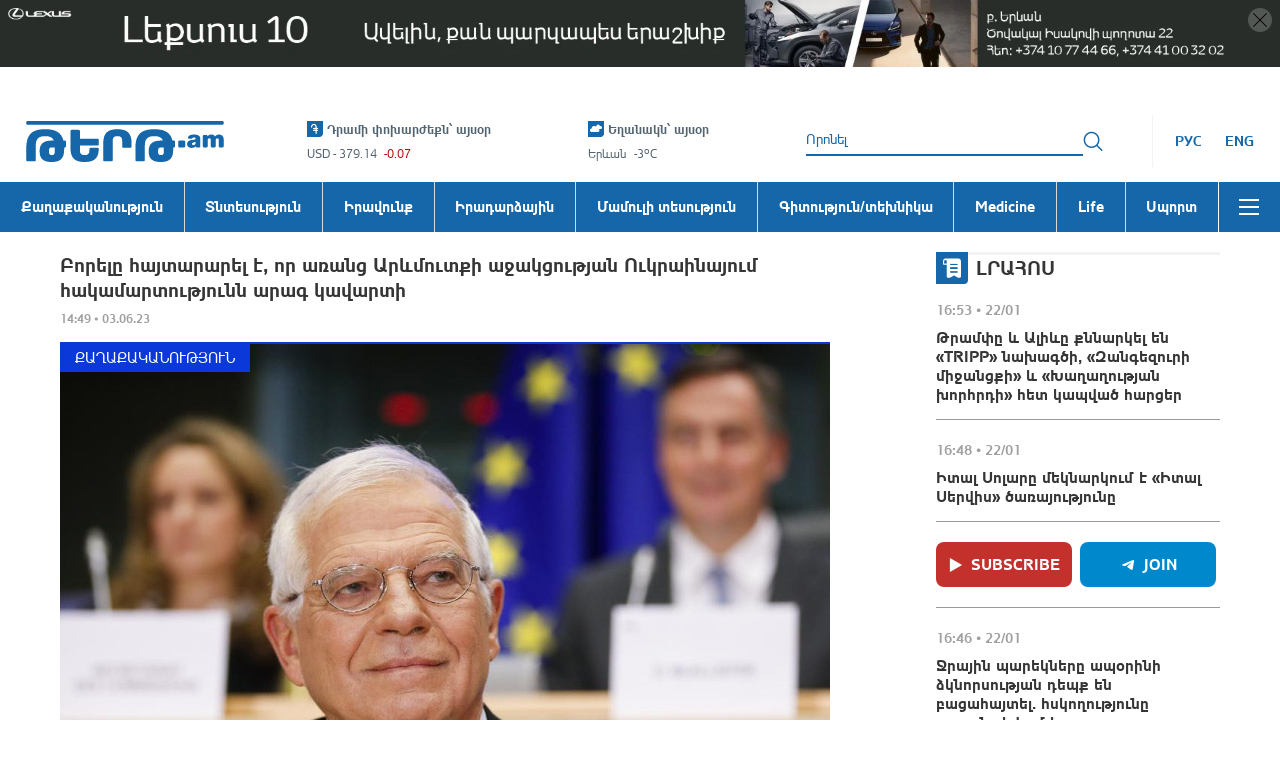

--- FILE ---
content_type: application/javascript
request_url: https://tert.am/throttle-debounce.CUWDS_la.js
body_size: -49
content:
function M(n,d,g){var o=g||{},r=o.noTrailing,t=r===void 0?!1:r,v=o.noLeading,p=v===void 0?!1:v,m=o.debounceMode,a=m===void 0?void 0:m,i,T=!1,l=0;function b(){i&&clearTimeout(i)}function D(f){var u=f||{},e=u.upcomingOnly,s=e===void 0?!1:e;b(),T=!s}function w(){for(var f=arguments.length,u=new Array(f),e=0;e<f;e++)u[e]=arguments[e];var s=this,$=Date.now()-l;if(T)return;function c(){l=Date.now(),d.apply(s,u)}function x(){i=void 0}!p&&a&&!i&&c(),b(),a===void 0&&$>n?p?(l=Date.now(),t||(i=setTimeout(a?x:c,n))):c():t!==!0&&(i=setTimeout(a?x:c,a===void 0?n-$:n))}return w.cancel=D,w}function h(n,d,g){var o={},r=o.atBegin,t=r===void 0?!1:r;return M(n,d,{debounceMode:t!==!1})}export{h as d};


--- FILE ---
content_type: application/javascript
request_url: https://tert.am/toggle-selection.BHUZwh74.js
body_size: -123
content:
var o=function(){var e=document.getSelection();if(!e.rangeCount)return function(){};for(var t=document.activeElement,a=[],n=0;n<e.rangeCount;n++)a.push(e.getRangeAt(n));switch(t.tagName.toUpperCase()){case"INPUT":case"TEXTAREA":t.blur();break;default:t=null;break}return e.removeAllRanges(),function(){e.type==="Caret"&&e.removeAllRanges(),e.rangeCount||a.forEach(function(r){e.addRange(r)}),t&&t.focus()}};export{o as t};


--- FILE ---
content_type: application/javascript
request_url: https://tert.am/react-copy-to-clipboard.Cua4TPoH.js
body_size: 1187
content:
import{g as S}from"./classnames.BZlRbMms.js";import{r as x}from"./react.DwOj_Qm0.js";import{c as E}from"./copy-to-clipboard.CfUX-eEU.js";var l={};function s(e){"@babel/helpers - typeof";return s=typeof Symbol=="function"&&typeof Symbol.iterator=="symbol"?function(t){return typeof t}:function(t){return t&&typeof Symbol=="function"&&t.constructor===Symbol&&t!==Symbol.prototype?"symbol":typeof t},s(e)}Object.defineProperty(l,"__esModule",{value:!0});l.CopyToClipboard=void 0;var c=C(x),R=C(E),D=["text","onCopy","options","children"];function C(e){return e&&e.__esModule?e:{default:e}}function m(e,t){var n=Object.keys(e);if(Object.getOwnPropertySymbols){var r=Object.getOwnPropertySymbols(e);t&&(r=r.filter(function(o){return Object.getOwnPropertyDescriptor(e,o).enumerable})),n.push.apply(n,r)}return n}function _(e){for(var t=1;t<arguments.length;t++){var n=arguments[t]!=null?arguments[t]:{};t%2?m(Object(n),!0).forEach(function(r){O(e,r,n[r])}):Object.getOwnPropertyDescriptors?Object.defineProperties(e,Object.getOwnPropertyDescriptors(n)):m(Object(n)).forEach(function(r){Object.defineProperty(e,r,Object.getOwnPropertyDescriptor(n,r))})}return e}function k(e,t){if(e==null)return{};var n=$(e,t),r,o;if(Object.getOwnPropertySymbols){var i=Object.getOwnPropertySymbols(e);for(o=0;o<i.length;o++)r=i[o],!(t.indexOf(r)>=0)&&Object.prototype.propertyIsEnumerable.call(e,r)&&(n[r]=e[r])}return n}function $(e,t){if(e==null)return{};var n={},r=Object.keys(e),o,i;for(i=0;i<r.length;i++)o=r[i],!(t.indexOf(o)>=0)&&(n[o]=e[o]);return n}function I(e,t){if(!(e instanceof t))throw new TypeError("Cannot call a class as a function")}function q(e,t){for(var n=0;n<t.length;n++){var r=t[n];r.enumerable=r.enumerable||!1,r.configurable=!0,"value"in r&&(r.writable=!0),Object.defineProperty(e,r.key,r)}}function B(e,t,n){return t&&q(e.prototype,t),Object.defineProperty(e,"prototype",{writable:!1}),e}function M(e,t){if(typeof t!="function"&&t!==null)throw new TypeError("Super expression must either be null or a function");e.prototype=Object.create(t&&t.prototype,{constructor:{value:e,writable:!0,configurable:!0}}),Object.defineProperty(e,"prototype",{writable:!1}),t&&b(e,t)}function b(e,t){return b=Object.setPrototypeOf||function(r,o){return r.__proto__=o,r},b(e,t)}function N(e){var t=z();return function(){var r=a(e),o;if(t){var i=a(this).constructor;o=Reflect.construct(r,arguments,i)}else o=r.apply(this,arguments);return W(this,o)}}function W(e,t){if(t&&(s(t)==="object"||typeof t=="function"))return t;if(t!==void 0)throw new TypeError("Derived constructors may only return object or undefined");return P(e)}function P(e){if(e===void 0)throw new ReferenceError("this hasn't been initialised - super() hasn't been called");return e}function z(){if(typeof Reflect>"u"||!Reflect.construct||Reflect.construct.sham)return!1;if(typeof Proxy=="function")return!0;try{return Boolean.prototype.valueOf.call(Reflect.construct(Boolean,[],function(){})),!0}catch{return!1}}function a(e){return a=Object.setPrototypeOf?Object.getPrototypeOf:function(n){return n.__proto__||Object.getPrototypeOf(n)},a(e)}function O(e,t,n){return t in e?Object.defineProperty(e,t,{value:n,enumerable:!0,configurable:!0,writable:!0}):e[t]=n,e}var g=function(e){M(n,e);var t=N(n);function n(){var r;I(this,n);for(var o=arguments.length,i=new Array(o),f=0;f<o;f++)i[f]=arguments[f];return r=t.call.apply(t,[this].concat(i)),O(P(r),"onClick",function(y){var u=r.props,h=u.text,v=u.onCopy,w=u.children,j=u.options,p=c.default.Children.only(w),T=(0,R.default)(h,j);v&&v(h,T),p&&p.props&&typeof p.props.onClick=="function"&&p.props.onClick(y)}),r}return B(n,[{key:"render",value:function(){var o=this.props;o.text,o.onCopy,o.options;var i=o.children,f=k(o,D),y=c.default.Children.only(i);return c.default.cloneElement(y,_(_({},f),{},{onClick:this.onClick}))}}]),n}(c.default.PureComponent);l.CopyToClipboard=g;O(g,"defaultProps",{onCopy:void 0,options:void 0});var A=l,d=A.CopyToClipboard;d.CopyToClipboard=d;var F=d;const H=S(F);export{H as C};


--- FILE ---
content_type: application/javascript
request_url: https://tert.am/@rc-component.D67JHgg7.js
body_size: 12695
content:
import{c as T,f as Ee,d as De,e as $,h as Xn,i as et,a as Un,b as We,j as xn,_ as Jn,l as rt,g as Qn,k as nt}from"./@babel.DqjER__m.js";import{r as c}from"./react.DwOj_Qm0.js";import{r as tt}from"./react-dom.BeQHjpKF.js";import{c as Kr,u as ee,d as at,a as it,r as En,s as In,e as Zn,f as ot,h as st,i as Oe,j as bn,k as ut,g as Cn,l as ft,m as ct}from"./rc-util.BS2QsedB.js";import{r as cr}from"./classnames.BZlRbMms.js";import{R as Gn}from"./rc-resize-observer.D9Ou0dUJ.js";import{C as Kn}from"./rc-motion.C34Dc7zk.js";var On=c.createContext(null),Dn=[];function lt(n,e){var r=c.useState(function(){if(!Kr())return null;var u=document.createElement("div");return u}),t=T(r,1),a=t[0],o=c.useRef(!1),i=c.useContext(On),s=c.useState(Dn),h=T(s,2),y=h[0],m=h[1],v=i||(o.current?void 0:function(u){m(function(C){var f=[u].concat(Ee(C));return f})});function S(){a.parentElement||document.body.appendChild(a),o.current=!0}function g(){var u;(u=a.parentElement)===null||u===void 0||u.removeChild(a),o.current=!1}return ee(function(){return n?i?i(S):S():g(),g},[n]),ee(function(){y.length&&(y.forEach(function(u){return u()}),m(Dn))},[y]),[a,v]}function dt(){return document.body.scrollHeight>(window.innerHeight||document.documentElement.clientHeight)&&window.innerWidth>document.body.offsetWidth}var vt="rc-util-locker-".concat(Date.now()),Rn=0;function ht(n){var e=!!n,r=c.useState(function(){return Rn+=1,"".concat(vt,"_").concat(Rn)}),t=T(r,1),a=t[0];ee(function(){if(e){var o=at(document.body).width,i=dt();it(`
html body {
  overflow-y: hidden;
  `.concat(i?"width: calc(100% - ".concat(o,"px);"):"",`
}`),a)}else En(a);return function(){En(a)}},[e,a])}var mt=!1;function gt(n){return mt}var Nn=function(e){return e===!1?!1:!Kr()||!e?null:typeof e=="string"?document.querySelector(e):typeof e=="function"?e():e},pn=c.forwardRef(function(n,e){var r=n.open,t=n.autoLock,a=n.getContainer;n.debug;var o=n.autoDestroy,i=o===void 0?!0:o,s=n.children,h=c.useState(r),y=T(h,2),m=y[0],v=y[1],S=m||r;c.useEffect(function(){(i||r)&&v(r)},[r,i]);var g=c.useState(function(){return Nn(a)}),u=T(g,2),C=u[0],f=u[1];c.useEffect(function(){var K=Nn(a);f(K??null)});var F=lt(S&&!C),w=T(F,2),M=w[0],d=w[1],q=C??M;ht(t&&r&&Kr()&&(q===M||q===document.body));var R=null;if(s&&In(s)&&e){var D=s;R=D.ref}var J=Zn(R,e);if(!S||!Kr()||C===void 0)return null;var z=q===!1||gt(),Q=s;return e&&(Q=c.cloneElement(s,{ref:J})),c.createElement(On.Provider,{value:d},z?Q:tt.createPortal(Q,q))});function Mn(){return{default:"Validation error on field %s",required:"%s is required",enum:"%s must be one of %s",whitespace:"%s cannot be empty",date:{format:"%s date %s is invalid for format %s",parse:"%s date could not be parsed, %s is invalid ",invalid:"%s date %s is invalid"},types:{string:"%s is not a %s",method:"%s is not a %s (function)",array:"%s is not an %s",object:"%s is not an %s",number:"%s is not a %s",date:"%s is not a %s",boolean:"%s is not a %s",integer:"%s is not an %s",float:"%s is not a %s",regexp:"%s is not a valid %s",email:"%s is not a valid %s",url:"%s is not a valid %s",hex:"%s is not a valid %s"},string:{len:"%s must be exactly %s characters",min:"%s must be at least %s characters",max:"%s cannot be longer than %s characters",range:"%s must be between %s and %s characters"},number:{len:"%s must equal %s",min:"%s cannot be less than %s",max:"%s cannot be greater than %s",range:"%s must be between %s and %s"},array:{len:"%s must be exactly %s in length",min:"%s cannot be less than %s in length",max:"%s cannot be greater than %s in length",range:"%s must be between %s and %s in length"},pattern:{mismatch:"%s value %s does not match pattern %s"},clone:function(){var e=JSON.parse(JSON.stringify(this));return e.clone=this.clone,e}}}var Sn=Mn();var yt=/%[sdj%]/g,wt=function(){};function Pn(n){if(!n||!n.length)return null;var e={};return n.forEach(function(r){var t=r.field;e[t]=e[t]||[],e[t].push(r)}),e}function re(n){for(var e=arguments.length,r=new Array(e>1?e-1:0),t=1;t<e;t++)r[t-1]=arguments[t];var a=0,o=r.length;if(typeof n=="function")return n.apply(null,r);if(typeof n=="string"){var i=n.replace(yt,function(s){if(s==="%%")return"%";if(a>=o)return s;switch(s){case"%s":return String(r[a++]);case"%d":return Number(r[a++]);case"%j":try{return JSON.stringify(r[a++])}catch{return"[Circular]"}break;default:return s}});return i}return n}function bt(n){return n==="string"||n==="url"||n==="hex"||n==="email"||n==="date"||n==="pattern"}function U(n,e){return!!(n==null||e==="array"&&Array.isArray(n)&&!n.length||bt(e)&&typeof n=="string"&&!n)}function Ct(n,e,r){var t=[],a=0,o=n.length;function i(s){t.push.apply(t,Ee(s||[])),a++,a===o&&r(t)}n.forEach(function(s){e(s,i)})}function An(n,e,r){var t=0,a=n.length;function o(i){if(i&&i.length){r(i);return}var s=t;t=t+1,s<a?e(n[s],o):r([])}o([])}function Mt(n){var e=[];return Object.keys(n).forEach(function(r){e.push.apply(e,Ee(n[r]||[]))}),e}var Tn=function(n){Xn(r,n);var e=et(r);function r(t,a){var o;return Un(this,r),o=e.call(this,"Async Validation Error"),We(xn(o),"errors",void 0),We(xn(o),"fields",void 0),o.errors=t,o.fields=a,o}return Jn(r)}(rt(Error));function St(n,e,r,t,a){if(e.first){var o=new Promise(function(S,g){var u=function(F){return t(F),F.length?g(new Tn(F,Pn(F))):S(a)},C=Mt(n);An(C,r,u)});return o.catch(function(S){return S}),o}var i=e.firstFields===!0?Object.keys(n):e.firstFields||[],s=Object.keys(n),h=s.length,y=0,m=[],v=new Promise(function(S,g){var u=function(f){if(m.push.apply(m,f),y++,y===h)return t(m),m.length?g(new Tn(m,Pn(m))):S(a)};s.length||(t(m),S(a)),s.forEach(function(C){var f=n[C];i.indexOf(C)!==-1?An(f,r,u):Ct(f,r,u)})});return v.catch(function(S){return S}),v}function Pt(n){return!!(n&&n.message!==void 0)}function qt(n,e){for(var r=n,t=0;t<e.length;t++){if(r==null)return r;r=r[e[t]]}return r}function $n(n,e){return function(r){var t;return n.fullFields?t=qt(e,n.fullFields):t=e[r.field||n.fullField],Pt(r)?(r.field=r.field||n.fullField,r.fieldValue=t,r):{message:typeof r=="function"?r():r,fieldValue:t,field:r.field||n.fullField}}}function Ln(n,e){if(e){for(var r in e)if(e.hasOwnProperty(r)){var t=e[r];De(t)==="object"&&De(n[r])==="object"?n[r]=$($({},n[r]),t):n[r]=t}}return n}var ur="enum",Ft=function(e,r,t,a,o){e[ur]=Array.isArray(e[ur])?e[ur]:[],e[ur].indexOf(r)===-1&&a.push(re(o.messages[ur],e.fullField,e[ur].join(", ")))},xt=function(e,r,t,a,o){if(e.pattern){if(e.pattern instanceof RegExp)e.pattern.lastIndex=0,e.pattern.test(r)||a.push(re(o.messages.pattern.mismatch,e.fullField,r,e.pattern));else if(typeof e.pattern=="string"){var i=new RegExp(e.pattern);i.test(r)||a.push(re(o.messages.pattern.mismatch,e.fullField,r,e.pattern))}}},Et=function(e,r,t,a,o){var i=typeof e.len=="number",s=typeof e.min=="number",h=typeof e.max=="number",y=/[\uD800-\uDBFF][\uDC00-\uDFFF]/g,m=r,v=null,S=typeof r=="number",g=typeof r=="string",u=Array.isArray(r);if(S?v="number":g?v="string":u&&(v="array"),!v)return!1;u&&(m=r.length),g&&(m=r.replace(y,"_").length),i?m!==e.len&&a.push(re(o.messages[v].len,e.fullField,e.len)):s&&!h&&m<e.min?a.push(re(o.messages[v].min,e.fullField,e.min)):h&&!s&&m>e.max?a.push(re(o.messages[v].max,e.fullField,e.max)):s&&h&&(m<e.min||m>e.max)&&a.push(re(o.messages[v].range,e.fullField,e.min,e.max))},Yn=function(e,r,t,a,o,i){e.required&&(!t.hasOwnProperty(e.field)||U(r,i||e.type))&&a.push(re(o.messages.required,e.fullField))},Gr;const Dt=function(){if(Gr)return Gr;var n="[a-fA-F\\d:]",e=function(R){return R&&R.includeBoundaries?"(?:(?<=\\s|^)(?=".concat(n,")|(?<=").concat(n,")(?=\\s|$))"):""},r="(?:25[0-5]|2[0-4]\\d|1\\d\\d|[1-9]\\d|\\d)(?:\\.(?:25[0-5]|2[0-4]\\d|1\\d\\d|[1-9]\\d|\\d)){3}",t="[a-fA-F\\d]{1,4}",a=["(?:".concat(t,":){7}(?:").concat(t,"|:)"),"(?:".concat(t,":){6}(?:").concat(r,"|:").concat(t,"|:)"),"(?:".concat(t,":){5}(?::").concat(r,"|(?::").concat(t,"){1,2}|:)"),"(?:".concat(t,":){4}(?:(?::").concat(t,"){0,1}:").concat(r,"|(?::").concat(t,"){1,3}|:)"),"(?:".concat(t,":){3}(?:(?::").concat(t,"){0,2}:").concat(r,"|(?::").concat(t,"){1,4}|:)"),"(?:".concat(t,":){2}(?:(?::").concat(t,"){0,3}:").concat(r,"|(?::").concat(t,"){1,5}|:)"),"(?:".concat(t,":){1}(?:(?::").concat(t,"){0,4}:").concat(r,"|(?::").concat(t,"){1,6}|:)"),"(?::(?:(?::".concat(t,"){0,5}:").concat(r,"|(?::").concat(t,"){1,7}|:))")],o="(?:%[0-9a-zA-Z]{1,})?",i="(?:".concat(a.join("|"),")").concat(o),s=new RegExp("(?:^".concat(r,"$)|(?:^").concat(i,"$)")),h=new RegExp("^".concat(r,"$")),y=new RegExp("^".concat(i,"$")),m=function(R){return R&&R.exact?s:new RegExp("(?:".concat(e(R)).concat(r).concat(e(R),")|(?:").concat(e(R)).concat(i).concat(e(R),")"),"g")};m.v4=function(q){return q&&q.exact?h:new RegExp("".concat(e(q)).concat(r).concat(e(q)),"g")},m.v6=function(q){return q&&q.exact?y:new RegExp("".concat(e(q)).concat(i).concat(e(q)),"g")};var v="(?:(?:[a-z]+:)?//)",S="(?:\\S+(?::\\S*)?@)?",g=m.v4().source,u=m.v6().source,C="(?:(?:[a-z\\u00a1-\\uffff0-9][-_]*)*[a-z\\u00a1-\\uffff0-9]+)",f="(?:\\.(?:[a-z\\u00a1-\\uffff0-9]-*)*[a-z\\u00a1-\\uffff0-9]+)*",F="(?:\\.(?:[a-z\\u00a1-\\uffff]{2,}))",w="(?::\\d{2,5})?",M='(?:[/?#][^\\s"]*)?',d="(?:".concat(v,"|www\\.)").concat(S,"(?:localhost|").concat(g,"|").concat(u,"|").concat(C).concat(f).concat(F,")").concat(w).concat(M);return Gr=new RegExp("(?:^".concat(d,"$)"),"i"),Gr};var kn={email:/^(([^<>()\[\]\\.,;:\s@"]+(\.[^<>()\[\]\\.,;:\s@"]+)*)|(".+"))@((\[[0-9]{1,3}\.[0-9]{1,3}\.[0-9]{1,3}\.[0-9]{1,3}])|(([a-zA-Z\-0-9\u00A0-\uD7FF\uF900-\uFDCF\uFDF0-\uFFEF]+\.)+[a-zA-Z\u00A0-\uD7FF\uF900-\uFDCF\uFDF0-\uFFEF]{2,}))$/,hex:/^#?([a-f0-9]{6}|[a-f0-9]{3})$/i},Fr={integer:function(e){return Fr.number(e)&&parseInt(e,10)===e},float:function(e){return Fr.number(e)&&!Fr.integer(e)},array:function(e){return Array.isArray(e)},regexp:function(e){if(e instanceof RegExp)return!0;try{return!!new RegExp(e)}catch{return!1}},date:function(e){return typeof e.getTime=="function"&&typeof e.getMonth=="function"&&typeof e.getYear=="function"&&!isNaN(e.getTime())},number:function(e){return isNaN(e)?!1:typeof e=="number"},object:function(e){return De(e)==="object"&&!Fr.array(e)},method:function(e){return typeof e=="function"},email:function(e){return typeof e=="string"&&e.length<=320&&!!e.match(kn.email)},url:function(e){return typeof e=="string"&&e.length<=2048&&!!e.match(Dt())},hex:function(e){return typeof e=="string"&&!!e.match(kn.hex)}},Rt=function(e,r,t,a,o){if(e.required&&r===void 0){Yn(e,r,t,a,o);return}var i=["integer","float","array","regexp","object","method","email","number","date","url","hex"],s=e.type;i.indexOf(s)>-1?Fr[s](r)||a.push(re(o.messages.types[s],e.fullField,e.type)):s&&De(r)!==e.type&&a.push(re(o.messages.types[s],e.fullField,e.type))},Nt=function(e,r,t,a,o){(/^\s+$/.test(r)||r==="")&&a.push(re(o.messages.whitespace,e.fullField))};const P={required:Yn,whitespace:Nt,type:Rt,range:Et,enum:Ft,pattern:xt};var At=function(e,r,t,a,o){var i=[],s=e.required||!e.required&&a.hasOwnProperty(e.field);if(s){if(U(r)&&!e.required)return t();P.required(e,r,a,i,o)}t(i)},Tt=function(e,r,t,a,o){var i=[],s=e.required||!e.required&&a.hasOwnProperty(e.field);if(s){if(r==null&&!e.required)return t();P.required(e,r,a,i,o,"array"),r!=null&&(P.type(e,r,a,i,o),P.range(e,r,a,i,o))}t(i)},$t=function(e,r,t,a,o){var i=[],s=e.required||!e.required&&a.hasOwnProperty(e.field);if(s){if(U(r)&&!e.required)return t();P.required(e,r,a,i,o),r!==void 0&&P.type(e,r,a,i,o)}t(i)},Lt=function(e,r,t,a,o){var i=[],s=e.required||!e.required&&a.hasOwnProperty(e.field);if(s){if(U(r,"date")&&!e.required)return t();if(P.required(e,r,a,i,o),!U(r,"date")){var h;r instanceof Date?h=r:h=new Date(r),P.type(e,h,a,i,o),h&&P.range(e,h.getTime(),a,i,o)}}t(i)},kt="enum",jt=function(e,r,t,a,o){var i=[],s=e.required||!e.required&&a.hasOwnProperty(e.field);if(s){if(U(r)&&!e.required)return t();P.required(e,r,a,i,o),r!==void 0&&P[kt](e,r,a,i,o)}t(i)},Wt=function(e,r,t,a,o){var i=[],s=e.required||!e.required&&a.hasOwnProperty(e.field);if(s){if(U(r)&&!e.required)return t();P.required(e,r,a,i,o),r!==void 0&&(P.type(e,r,a,i,o),P.range(e,r,a,i,o))}t(i)},_t=function(e,r,t,a,o){var i=[],s=e.required||!e.required&&a.hasOwnProperty(e.field);if(s){if(U(r)&&!e.required)return t();P.required(e,r,a,i,o),r!==void 0&&(P.type(e,r,a,i,o),P.range(e,r,a,i,o))}t(i)},zt=function(e,r,t,a,o){var i=[],s=e.required||!e.required&&a.hasOwnProperty(e.field);if(s){if(U(r)&&!e.required)return t();P.required(e,r,a,i,o),r!==void 0&&P.type(e,r,a,i,o)}t(i)},Vt=function(e,r,t,a,o){var i=[],s=e.required||!e.required&&a.hasOwnProperty(e.field);if(s){if(r===""&&(r=void 0),U(r)&&!e.required)return t();P.required(e,r,a,i,o),r!==void 0&&(P.type(e,r,a,i,o),P.range(e,r,a,i,o))}t(i)},Bt=function(e,r,t,a,o){var i=[],s=e.required||!e.required&&a.hasOwnProperty(e.field);if(s){if(U(r)&&!e.required)return t();P.required(e,r,a,i,o),r!==void 0&&P.type(e,r,a,i,o)}t(i)},Ht=function(e,r,t,a,o){var i=[],s=e.required||!e.required&&a.hasOwnProperty(e.field);if(s){if(U(r,"string")&&!e.required)return t();P.required(e,r,a,i,o),U(r,"string")||P.pattern(e,r,a,i,o)}t(i)},Ut=function(e,r,t,a,o){var i=[],s=e.required||!e.required&&a.hasOwnProperty(e.field);if(s){if(U(r)&&!e.required)return t();P.required(e,r,a,i,o),U(r)||P.type(e,r,a,i,o)}t(i)},Jt=function(e,r,t,a,o){var i=[],s=Array.isArray(r)?"array":De(r);P.required(e,r,a,i,o,s),t(i)},Qt=function(e,r,t,a,o){var i=[],s=e.required||!e.required&&a.hasOwnProperty(e.field);if(s){if(U(r,"string")&&!e.required)return t();P.required(e,r,a,i,o,"string"),U(r,"string")||(P.type(e,r,a,i,o),P.range(e,r,a,i,o),P.pattern(e,r,a,i,o),e.whitespace===!0&&P.whitespace(e,r,a,i,o))}t(i)},wn=function(e,r,t,a,o){var i=e.type,s=[],h=e.required||!e.required&&a.hasOwnProperty(e.field);if(h){if(U(r,i)&&!e.required)return t();P.required(e,r,a,s,o,i),U(r,i)||P.type(e,r,a,s,o)}t(s)};const xr={string:Qt,method:zt,number:Vt,boolean:$t,regexp:Ut,integer:_t,float:Wt,array:Tt,object:Bt,enum:jt,pattern:Ht,date:Lt,url:wn,hex:wn,email:wn,required:Jt,any:At};var Or=function(){function n(e){Un(this,n),We(this,"rules",null),We(this,"_messages",Sn),this.define(e)}return Jn(n,[{key:"define",value:function(r){var t=this;if(!r)throw new Error("Cannot configure a schema with no rules");if(De(r)!=="object"||Array.isArray(r))throw new Error("Rules must be an object");this.rules={},Object.keys(r).forEach(function(a){var o=r[a];t.rules[a]=Array.isArray(o)?o:[o]})}},{key:"messages",value:function(r){return r&&(this._messages=Ln(Mn(),r)),this._messages}},{key:"validate",value:function(r){var t=this,a=arguments.length>1&&arguments[1]!==void 0?arguments[1]:{},o=arguments.length>2&&arguments[2]!==void 0?arguments[2]:function(){},i=r,s=a,h=o;if(typeof s=="function"&&(h=s,s={}),!this.rules||Object.keys(this.rules).length===0)return h&&h(null,i),Promise.resolve(i);function y(u){var C=[],f={};function F(M){if(Array.isArray(M)){var d;C=(d=C).concat.apply(d,Ee(M))}else C.push(M)}for(var w=0;w<u.length;w++)F(u[w]);C.length?(f=Pn(C),h(C,f)):h(null,i)}if(s.messages){var m=this.messages();m===Sn&&(m=Mn()),Ln(m,s.messages),s.messages=m}else s.messages=this.messages();var v={},S=s.keys||Object.keys(this.rules);S.forEach(function(u){var C=t.rules[u],f=i[u];C.forEach(function(F){var w=F;typeof w.transform=="function"&&(i===r&&(i=$({},i)),f=i[u]=w.transform(f),f!=null&&(w.type=w.type||(Array.isArray(f)?"array":De(f)))),typeof w=="function"?w={validator:w}:w=$({},w),w.validator=t.getValidationMethod(w),w.validator&&(w.field=u,w.fullField=w.fullField||u,w.type=t.getType(w),v[u]=v[u]||[],v[u].push({rule:w,value:f,source:i,field:u}))})});var g={};return St(v,s,function(u,C){var f=u.rule,F=(f.type==="object"||f.type==="array")&&(De(f.fields)==="object"||De(f.defaultField)==="object");F=F&&(f.required||!f.required&&u.value),f.field=u.field;function w(D,J){return $($({},J),{},{fullField:"".concat(f.fullField,".").concat(D),fullFields:f.fullFields?[].concat(Ee(f.fullFields),[D]):[D]})}function M(){var D=arguments.length>0&&arguments[0]!==void 0?arguments[0]:[],J=Array.isArray(D)?D:[D];!s.suppressWarning&&J.length&&n.warning("async-validator:",J),J.length&&f.message!==void 0&&(J=[].concat(f.message));var z=J.map($n(f,i));if(s.first&&z.length)return g[f.field]=1,C(z);if(!F)C(z);else{if(f.required&&!u.value)return f.message!==void 0?z=[].concat(f.message).map($n(f,i)):s.error&&(z=[s.error(f,re(s.messages.required,f.field))]),C(z);var Q={};f.defaultField&&Object.keys(u.value).map(function(V){Q[V]=f.defaultField}),Q=$($({},Q),u.rule.fields);var K={};Object.keys(Q).forEach(function(V){var W=Q[V],ue=Array.isArray(W)?W:[W];K[V]=ue.map(w.bind(null,V))});var ne=new n(K);ne.messages(s.messages),u.rule.options&&(u.rule.options.messages=s.messages,u.rule.options.error=s.error),ne.validate(u.value,u.rule.options||s,function(V){var W=[];z&&z.length&&W.push.apply(W,Ee(z)),V&&V.length&&W.push.apply(W,Ee(V)),C(W.length?W:null)})}}var d;if(f.asyncValidator)d=f.asyncValidator(f,u.value,M,u.source,s);else if(f.validator){try{d=f.validator(f,u.value,M,u.source,s)}catch(D){var q,R;(q=(R=console).error)===null||q===void 0||q.call(R,D),s.suppressValidatorError||setTimeout(function(){throw D},0),M(D.message)}d===!0?M():d===!1?M(typeof f.message=="function"?f.message(f.fullField||f.field):f.message||"".concat(f.fullField||f.field," fails")):d instanceof Array?M(d):d instanceof Error&&M(d.message)}d&&d.then&&d.then(function(){return M()},function(D){return M(D)})},function(u){y(u)},i)}},{key:"getType",value:function(r){if(r.type===void 0&&r.pattern instanceof RegExp&&(r.type="pattern"),typeof r.validator!="function"&&r.type&&!xr.hasOwnProperty(r.type))throw new Error(re("Unknown rule type %s",r.type));return r.type||"string"}},{key:"getValidationMethod",value:function(r){if(typeof r.validator=="function")return r.validator;var t=Object.keys(r),a=t.indexOf("message");return a!==-1&&t.splice(a,1),t.length===1&&t[0]==="required"?xr.required:xr[this.getType(r)]||void 0}}]),n}();We(Or,"register",function(e,r){if(typeof r!="function")throw new Error("Cannot register a validator by type, validator is not a function");xr[e]=r});We(Or,"warning",wt);We(Or,"messages",Sn);We(Or,"validators",xr);function It(n){var e=n.prefixCls,r=n.align,t=n.arrow,a=n.arrowPos,o=t||{},i=o.className,s=o.content,h=a.x,y=h===void 0?0:h,m=a.y,v=m===void 0?0:m,S=c.useRef();if(!r||!r.points)return null;var g={position:"absolute"};if(r.autoArrow!==!1){var u=r.points[0],C=r.points[1],f=u[0],F=u[1],w=C[0],M=C[1];f===w||!["t","b"].includes(f)?g.top=v:f==="t"?g.top=0:g.bottom=0,F===M||!["l","r"].includes(F)?g.left=y:F==="l"?g.left=0:g.right=0}return c.createElement("div",{ref:S,className:cr("".concat(e,"-arrow"),i),style:g},s)}function Zt(n){var e=n.prefixCls,r=n.open,t=n.zIndex,a=n.mask,o=n.motion;return a?c.createElement(Kn,Qn({},o,{motionAppear:!0,visible:r,removeOnLeave:!0}),function(i){var s=i.className;return c.createElement("div",{style:{zIndex:t},className:cr("".concat(e,"-mask"),s)})}):null}var Gt=c.memo(function(n){var e=n.children;return e},function(n,e){return e.cache}),Kt=c.forwardRef(function(n,e){var r=n.popup,t=n.className,a=n.prefixCls,o=n.style,i=n.target,s=n.onVisibleChanged,h=n.open,y=n.keepDom,m=n.fresh,v=n.onClick,S=n.mask,g=n.arrow,u=n.arrowPos,C=n.align,f=n.motion,F=n.maskMotion,w=n.forceRender,M=n.getPopupContainer,d=n.autoDestroy,q=n.portal,R=n.zIndex,D=n.onMouseEnter,J=n.onMouseLeave,z=n.onPointerEnter,Q=n.ready,K=n.offsetX,ne=n.offsetY,V=n.offsetR,W=n.offsetB,ue=n.onAlign,B=n.onPrepare,I=n.stretch,x=n.targetWidth,te=n.targetHeight,N=typeof r=="function"?r():r,me=h||y,fe=(M==null?void 0:M.length)>0,lr=c.useState(!M||!fe),pe=T(lr,2),be=pe[0],Ye=pe[1];if(ee(function(){!be&&fe&&i&&Ye(!0)},[be,fe,i]),!be)return null;var ce="auto",Z={left:"-1000vw",top:"-1000vh",right:ce,bottom:ce};if(Q||!h){var ae,ge=C.points,ye=C.dynamicInset||((ae=C._experimental)===null||ae===void 0?void 0:ae.dynamicInset),Xe=ye&&ge[0][1]==="r",dr=ye&&ge[0][0]==="b";Xe?(Z.right=V,Z.left=ce):(Z.left=K,Z.right=ce),dr?(Z.bottom=W,Z.top=ce):(Z.top=ne,Z.bottom=ce)}var G={};return I&&(I.includes("height")&&te?G.height=te:I.includes("minHeight")&&te&&(G.minHeight=te),I.includes("width")&&x?G.width=x:I.includes("minWidth")&&x&&(G.minWidth=x)),h||(G.pointerEvents="none"),c.createElement(q,{open:w||me,getContainer:M&&function(){return M(i)},autoDestroy:d},c.createElement(Zt,{prefixCls:a,open:h,zIndex:R,mask:S,motion:F}),c.createElement(Gn,{onResize:ue,disabled:!h},function(er){return c.createElement(Kn,Qn({motionAppear:!0,motionEnter:!0,motionLeave:!0,removeOnLeave:!1,forceRender:w,leavedClassName:"".concat(a,"-hidden")},f,{onAppearPrepare:B,onEnterPrepare:B,visible:h,onVisibleChanged:function(Y){var Ce;f==null||(Ce=f.onVisibleChanged)===null||Ce===void 0||Ce.call(f,Y),s(Y)}}),function(Re,Y){var Ce=Re.className,E=Re.style,_e=cr(a,Ce,t);return c.createElement("div",{ref:ot(er,e,Y),className:_e,style:$($($($({"--arrow-x":"".concat(u.x||0,"px"),"--arrow-y":"".concat(u.y||0,"px")},Z),G),E),{},{boxSizing:"border-box",zIndex:R},o),onMouseEnter:D,onMouseLeave:J,onPointerEnter:z,onClick:v},g&&c.createElement(It,{prefixCls:a,arrow:g,arrowPos:u,align:C}),c.createElement(Gt,{cache:!h&&!m},N))})}))}),Ot=c.forwardRef(function(n,e){var r=n.children,t=n.getTriggerDOMNode,a=In(r),o=c.useCallback(function(s){st(e,t?t(s):s)},[t]),i=Zn(o,r.ref);return a?c.cloneElement(r,{ref:i}):r}),jn=c.createContext(null);function Wn(n){return n?Array.isArray(n)?n:[n]:[]}function pt(n,e,r,t){return c.useMemo(function(){var a=Wn(r??e),o=Wn(t??e),i=new Set(a),s=new Set(o);return n&&(i.has("hover")&&(i.delete("hover"),i.add("click")),s.has("hover")&&(s.delete("hover"),s.add("click"))),[i,s]},[n,e,r,t])}function Yt(){var n=arguments.length>0&&arguments[0]!==void 0?arguments[0]:[],e=arguments.length>1&&arguments[1]!==void 0?arguments[1]:[],r=arguments.length>2?arguments[2]:void 0;return r?n[0]===e[0]:n[0]===e[0]&&n[1]===e[1]}function Xt(n,e,r,t){for(var a=r.points,o=Object.keys(n),i=0;i<o.length;i+=1){var s,h=o[i];if(Yt((s=n[h])===null||s===void 0?void 0:s.points,a,t))return"".concat(e,"-placement-").concat(h)}return""}function _n(n,e,r,t){return e||(r?{motionName:"".concat(n,"-").concat(r)}:t?{motionName:t}:null)}function Dr(n){return n.ownerDocument.defaultView}function qn(n){for(var e=[],r=n==null?void 0:n.parentElement,t=["hidden","scroll","clip","auto"];r;){var a=Dr(r).getComputedStyle(r),o=a.overflowX,i=a.overflowY,s=a.overflow;[o,i,s].some(function(h){return t.includes(h)})&&e.push(r),r=r.parentElement}return e}function Er(n){var e=arguments.length>1&&arguments[1]!==void 0?arguments[1]:1;return Number.isNaN(n)?e:n}function qr(n){return Er(parseFloat(n),0)}function zn(n,e){var r=$({},n);return(e||[]).forEach(function(t){if(!(t instanceof HTMLBodyElement||t instanceof HTMLHtmlElement)){var a=Dr(t).getComputedStyle(t),o=a.overflow,i=a.overflowClipMargin,s=a.borderTopWidth,h=a.borderBottomWidth,y=a.borderLeftWidth,m=a.borderRightWidth,v=t.getBoundingClientRect(),S=t.offsetHeight,g=t.clientHeight,u=t.offsetWidth,C=t.clientWidth,f=qr(s),F=qr(h),w=qr(y),M=qr(m),d=Er(Math.round(v.width/u*1e3)/1e3),q=Er(Math.round(v.height/S*1e3)/1e3),R=(u-C-w-M)*d,D=(S-g-f-F)*q,J=f*q,z=F*q,Q=w*d,K=M*d,ne=0,V=0;if(o==="clip"){var W=qr(i);ne=W*d,V=W*q}var ue=v.x+Q-ne,B=v.y+J-V,I=ue+v.width+2*ne-Q-K-R,x=B+v.height+2*V-J-z-D;r.left=Math.max(r.left,ue),r.top=Math.max(r.top,B),r.right=Math.min(r.right,I),r.bottom=Math.min(r.bottom,x)}}),r}function Vn(n){var e=arguments.length>1&&arguments[1]!==void 0?arguments[1]:0,r="".concat(e),t=r.match(/^(.*)\%$/);return t?n*(parseFloat(t[1])/100):parseFloat(r)}function Bn(n,e){var r=e||[],t=T(r,2),a=t[0],o=t[1];return[Vn(n.width,a),Vn(n.height,o)]}function Hn(){var n=arguments.length>0&&arguments[0]!==void 0?arguments[0]:"";return[n[0],n[1]]}function fr(n,e){var r=e[0],t=e[1],a,o;return r==="t"?o=n.y:r==="b"?o=n.y+n.height:o=n.y+n.height/2,t==="l"?a=n.x:t==="r"?a=n.x+n.width:a=n.x+n.width/2,{x:a,y:o}}function je(n,e){var r={t:"b",b:"t",l:"r",r:"l"};return n.map(function(t,a){return a===e?r[t]||"c":t}).join("")}function ea(n,e,r,t,a,o,i){var s=c.useState({ready:!1,offsetX:0,offsetY:0,offsetR:0,offsetB:0,arrowX:0,arrowY:0,scaleX:1,scaleY:1,align:a[t]||{}}),h=T(s,2),y=h[0],m=h[1],v=c.useRef(0),S=c.useMemo(function(){return e?qn(e):[]},[e]),g=c.useRef({}),u=function(){g.current={}};n||u();var C=Oe(function(){if(e&&r&&n){let se=function(xe,Ke){var or=arguments.length>2&&arguments[2]!==void 0?arguments[2]:_e,sr=N.x+xe,Sr=N.y+Ke,Pr=sr+ae,Qr=Sr+Z,vn=Math.max(sr,or.left),hn=Math.max(Sr,or.top),mn=Math.min(Pr,or.right),gn=Math.min(Qr,or.bottom);return Math.max(0,(mn-vn)*(gn-hn))},Jr=function(){He=N.y+A,Ue=He+Z,Pe=N.x+L,Je=Pe+ae};var w,M,d=e,q=d.ownerDocument,R=Dr(d),D=R.getComputedStyle(d),J=D.width,z=D.height,Q=D.position,K=d.style.left,ne=d.style.top,V=d.style.right,W=d.style.bottom,ue=d.style.overflow,B=$($({},a[t]),o),I=q.createElement("div");(w=d.parentElement)===null||w===void 0||w.appendChild(I),I.style.left="".concat(d.offsetLeft,"px"),I.style.top="".concat(d.offsetTop,"px"),I.style.position=Q,I.style.height="".concat(d.offsetHeight,"px"),I.style.width="".concat(d.offsetWidth,"px"),d.style.left="0",d.style.top="0",d.style.right="auto",d.style.bottom="auto",d.style.overflow="hidden";var x;if(Array.isArray(r))x={x:r[0],y:r[1],width:0,height:0};else{var te=r.getBoundingClientRect();x={x:te.x,y:te.y,width:te.width,height:te.height}}var N=d.getBoundingClientRect(),me=q.documentElement,fe=me.clientWidth,lr=me.clientHeight,pe=me.scrollWidth,be=me.scrollHeight,Ye=me.scrollTop,ce=me.scrollLeft,Z=N.height,ae=N.width,ge=x.height,ye=x.width,Xe={left:0,top:0,right:fe,bottom:lr},dr={left:-ce,top:-Ye,right:pe-ce,bottom:be-Ye},G=B.htmlRegion,er="visible",Re="visibleFirst";G!=="scroll"&&G!==Re&&(G=er);var Y=G===Re,Ce=zn(dr,S),E=zn(Xe,S),_e=G===er?E:Ce,ie=Y?E:_e;d.style.left="auto",d.style.top="auto",d.style.right="0",d.style.bottom="0";var Rr=d.getBoundingClientRect();d.style.left=K,d.style.top=ne,d.style.right=V,d.style.bottom=W,d.style.overflow=ue,(M=d.parentElement)===null||M===void 0||M.removeChild(I);var Ne=Er(Math.round(ae/parseFloat(J)*1e3)/1e3),Ae=Er(Math.round(Z/parseFloat(z)*1e3)/1e3);if(Ne===0||Ae===0||bn(r)&&!ut(r))return;var Nr=B.offset,O=B.targetOffset,pr=Bn(N,Nr),vr=T(pr,2),le=vr[0],de=vr[1],Ar=Bn(x,O),ve=T(Ar,2),Yr=ve[0],Tr=ve[1];x.x-=Yr,x.y-=Tr;var Xr=B.points||[],ze=T(Xr,2),oe=ze[0],Te=ze[1],Me=Hn(Te),X=Hn(oe),$r=fr(x,Me),Lr=fr(N,X),Se=$({},B),L=$r.x-Lr.x+le,A=$r.y-Lr.y+de,_=se(L,A),rr=se(L,A,E),$e=fr(x,["t","l"]),Ve=fr(N,["t","l"]),hr=fr(x,["b","r"]),mr=fr(N,["b","r"]),Be=B.overflow||{},he=Be.adjustX,en=Be.adjustY,gr=Be.shiftX,nr=Be.shiftY,yr=function(Ke){return typeof Ke=="boolean"?Ke:Ke>=0},He,Ue,Pe,Je;Jr();var kr=yr(en),wr=X[0]===Me[0];if(kr&&X[0]==="t"&&(Ue>ie.bottom||g.current.bt)){var Le=A;wr?Le-=Z-ge:Le=$e.y-mr.y-de;var jr=se(L,Le),tr=se(L,Le,E);jr>_||jr===_&&(!Y||tr>=rr)?(g.current.bt=!0,A=Le,de=-de,Se.points=[je(X,0),je(Me,0)]):g.current.bt=!1}if(kr&&X[0]==="b"&&(He<ie.top||g.current.tb)){var Qe=A;wr?Qe+=Z-ge:Qe=hr.y-Ve.y-de;var p=se(L,Qe),rn=se(L,Qe,E);p>_||p===_&&(!Y||rn>=rr)?(g.current.tb=!0,A=Qe,de=-de,Se.points=[je(X,0),je(Me,0)]):g.current.tb=!1}var Wr=yr(he),_r=X[1]===Me[1];if(Wr&&X[1]==="l"&&(Je>ie.right||g.current.rl)){var Ie=L;_r?Ie-=ae-ye:Ie=$e.x-mr.x-le;var zr=se(Ie,A),nn=se(Ie,A,E);zr>_||zr===_&&(!Y||nn>=rr)?(g.current.rl=!0,L=Ie,le=-le,Se.points=[je(X,1),je(Me,1)]):g.current.rl=!1}if(Wr&&X[1]==="r"&&(Pe<ie.left||g.current.lr)){var Ze=L;_r?Ze+=ae-ye:Ze=hr.x-Ve.x-le;var Vr=se(Ze,A),tn=se(Ze,A,E);Vr>_||Vr===_&&(!Y||tn>=rr)?(g.current.lr=!0,L=Ze,le=-le,Se.points=[je(X,1),je(Me,1)]):g.current.lr=!1}Jr();var we=gr===!0?0:gr;typeof we=="number"&&(Pe<E.left&&(L-=Pe-E.left-le,x.x+ye<E.left+we&&(L+=x.x-E.left+ye-we)),Je>E.right&&(L-=Je-E.right-le,x.x>E.right-we&&(L+=x.x-E.right+we)));var qe=nr===!0?0:nr;typeof qe=="number"&&(He<E.top&&(A-=He-E.top-de,x.y+ge<E.top+qe&&(A+=x.y-E.top+ge-qe)),Ue>E.bottom&&(A-=Ue-E.bottom-de,x.y>E.bottom-qe&&(A+=x.y-E.bottom+qe)));var br=N.x+L,Br=br+ae,ke=N.y+A,Ge=ke+Z,Cr=x.x,ar=Cr+ye,Fe=x.y,an=Fe+ge,on=Math.max(br,Cr),sn=Math.min(Br,ar),Hr=(on+sn)/2,un=Hr-br,fn=Math.max(ke,Fe),cn=Math.min(Ge,an),Ur=(fn+cn)/2,ln=Ur-ke;i==null||i(e,Se);var Mr=Rr.right-N.x-(L+N.width),ir=Rr.bottom-N.y-(A+N.height);Ne===1&&(L=Math.round(L),Mr=Math.round(Mr)),Ae===1&&(A=Math.round(A),ir=Math.round(ir));var dn={ready:!0,offsetX:L/Ne,offsetY:A/Ae,offsetR:Mr/Ne,offsetB:ir/Ae,arrowX:un/Ne,arrowY:ln/Ae,scaleX:Ne,scaleY:Ae,align:Se};m(dn)}}),f=function(){v.current+=1;var M=v.current;Promise.resolve().then(function(){v.current===M&&C()})},F=function(){m(function(M){return $($({},M),{},{ready:!1})})};return ee(F,[t]),ee(function(){n||F()},[n]),[y.ready,y.offsetX,y.offsetY,y.offsetR,y.offsetB,y.arrowX,y.arrowY,y.scaleX,y.scaleY,y.align,f]}function ra(n,e,r,t,a){ee(function(){if(n&&e&&r){let v=function(){t(),a()};var o=e,i=r,s=qn(o),h=qn(i),y=Dr(i),m=new Set([y].concat(Ee(s),Ee(h)));return m.forEach(function(S){S.addEventListener("scroll",v,{passive:!0})}),y.addEventListener("resize",v,{passive:!0}),t(),function(){m.forEach(function(S){S.removeEventListener("scroll",v),y.removeEventListener("resize",v)})}}},[n,e,r])}function na(n,e,r,t,a,o,i,s){var h=c.useRef(n);h.current=n,c.useEffect(function(){if(e&&t&&(!a||o)){var y=function(g){var u;h.current&&!i(((u=g.composedPath)===null||u===void 0||(u=u.call(g))===null||u===void 0?void 0:u[0])||g.target)&&s(!1)},m=Dr(t);m.addEventListener("mousedown",y,!0),m.addEventListener("contextmenu",y,!0);var v=Cn(r);return v&&(v.addEventListener("mousedown",y,!0),v.addEventListener("contextmenu",y,!0)),function(){m.removeEventListener("mousedown",y,!0),m.removeEventListener("contextmenu",y,!0),v&&(v.removeEventListener("mousedown",y,!0),v.removeEventListener("contextmenu",y,!0))}}},[e,r,t,a,o])}var ta=["prefixCls","children","action","showAction","hideAction","popupVisible","defaultPopupVisible","onPopupVisibleChange","afterPopupVisibleChange","mouseEnterDelay","mouseLeaveDelay","focusDelay","blurDelay","mask","maskClosable","getPopupContainer","forceRender","autoDestroy","destroyPopupOnHide","popup","popupClassName","popupStyle","popupPlacement","builtinPlacements","popupAlign","zIndex","stretch","getPopupClassNameFromAlign","fresh","alignPoint","onPopupClick","onPopupAlign","arrow","popupMotion","maskMotion","popupTransitionName","popupAnimation","maskTransitionName","maskAnimation","className","getTriggerDOMNode"];function aa(){var n=arguments.length>0&&arguments[0]!==void 0?arguments[0]:pn,e=c.forwardRef(function(r,t){var a=r.prefixCls,o=a===void 0?"rc-trigger-popup":a,i=r.children,s=r.action,h=s===void 0?"hover":s,y=r.showAction,m=r.hideAction,v=r.popupVisible,S=r.defaultPopupVisible,g=r.onPopupVisibleChange,u=r.afterPopupVisibleChange,C=r.mouseEnterDelay,f=r.mouseLeaveDelay,F=f===void 0?.1:f,w=r.focusDelay,M=r.blurDelay,d=r.mask,q=r.maskClosable,R=q===void 0?!0:q,D=r.getPopupContainer,J=r.forceRender,z=r.autoDestroy,Q=r.destroyPopupOnHide,K=r.popup,ne=r.popupClassName,V=r.popupStyle,W=r.popupPlacement,ue=r.builtinPlacements,B=ue===void 0?{}:ue,I=r.popupAlign,x=r.zIndex,te=r.stretch,N=r.getPopupClassNameFromAlign,me=r.fresh,fe=r.alignPoint,lr=r.onPopupClick,pe=r.onPopupAlign,be=r.arrow,Ye=r.popupMotion,ce=r.maskMotion,Z=r.popupTransitionName,ae=r.popupAnimation,ge=r.maskTransitionName,ye=r.maskAnimation,Xe=r.className,dr=r.getTriggerDOMNode,G=nt(r,ta),er=z||Q||!1,Re=c.useState(!1),Y=T(Re,2),Ce=Y[0],E=Y[1];ee(function(){E(ft())},[]);var _e=c.useRef({}),ie=c.useContext(jn),Rr=c.useMemo(function(){return{registerSubPopup:function(b,k){_e.current[b]=k,ie==null||ie.registerSubPopup(b,k)}}},[ie]),Ne=ct(),Ae=c.useState(null),Nr=T(Ae,2),O=Nr[0],pr=Nr[1],vr=c.useRef(null),le=Oe(function(l){vr.current=l,bn(l)&&O!==l&&pr(l),ie==null||ie.registerSubPopup(Ne,l)}),de=c.useState(null),Ar=T(de,2),ve=Ar[0],Yr=Ar[1],Tr=c.useRef(null),Xr=Oe(function(l){bn(l)&&ve!==l&&(Yr(l),Tr.current=l)}),ze=c.Children.only(i),oe=(ze==null?void 0:ze.props)||{},Te={},Me=Oe(function(l){var b,k,H=ve;return(H==null?void 0:H.contains(l))||((b=Cn(H))===null||b===void 0?void 0:b.host)===l||l===H||(O==null?void 0:O.contains(l))||((k=Cn(O))===null||k===void 0?void 0:k.host)===l||l===O||Object.values(_e.current).some(function(j){return(j==null?void 0:j.contains(l))||l===j})}),X=_n(o,Ye,ae,Z),$r=_n(o,ce,ye,ge),Lr=c.useState(S||!1),Se=T(Lr,2),L=Se[0],A=Se[1],_=v??L,rr=Oe(function(l){v===void 0&&A(l)});ee(function(){A(v||!1)},[v]);var $e=c.useRef(_);$e.current=_;var Ve=c.useRef([]);Ve.current=[];var hr=Oe(function(l){var b;rr(l),((b=Ve.current[Ve.current.length-1])!==null&&b!==void 0?b:_)!==l&&(Ve.current.push(l),g==null||g(l))}),mr=c.useRef(),Be=function(){clearTimeout(mr.current)},he=function(b){var k=arguments.length>1&&arguments[1]!==void 0?arguments[1]:0;Be(),k===0?hr(b):mr.current=setTimeout(function(){hr(b)},k*1e3)};c.useEffect(function(){return Be},[]);var en=c.useState(!1),gr=T(en,2),nr=gr[0],yr=gr[1];ee(function(l){(!l||_)&&yr(!0)},[_]);var He=c.useState(null),Ue=T(He,2),Pe=Ue[0],Je=Ue[1],kr=c.useState([0,0]),wr=T(kr,2),Le=wr[0],jr=wr[1],tr=function(b){jr([b.clientX,b.clientY])},Qe=ea(_,O,fe?Le:ve,W,B,I,pe),p=T(Qe,11),rn=p[0],Wr=p[1],_r=p[2],Ie=p[3],zr=p[4],nn=p[5],Ze=p[6],Vr=p[7],tn=p[8],we=p[9],qe=p[10],br=pt(Ce,h,y,m),Br=T(br,2),ke=Br[0],Ge=Br[1],Cr=ke.has("click"),ar=Ge.has("click")||Ge.has("contextMenu"),Fe=Oe(function(){nr||qe()}),an=function(){$e.current&&fe&&ar&&he(!1)};ra(_,ve,O,Fe,an),ee(function(){Fe()},[Le,W]),ee(function(){_&&!(B!=null&&B[W])&&Fe()},[JSON.stringify(I)]);var on=c.useMemo(function(){var l=Xt(B,o,we,fe);return cr(l,N==null?void 0:N(we))},[we,N,B,o,fe]);c.useImperativeHandle(t,function(){return{nativeElement:Tr.current,popupElement:vr.current,forceAlign:Fe}});var sn=c.useState(0),Hr=T(sn,2),un=Hr[0],fn=Hr[1],cn=c.useState(0),Ur=T(cn,2),ln=Ur[0],Mr=Ur[1],ir=function(){if(te&&ve){var b=ve.getBoundingClientRect();fn(b.width),Mr(b.height)}},dn=function(){ir(),Fe()},se=function(b){yr(!1),qe(),u==null||u(b)},Jr=function(){return new Promise(function(b){ir(),Je(function(){return b})})};ee(function(){Pe&&(qe(),Pe(),Je(null))},[Pe]);function xe(l,b,k,H){Te[l]=function(j){var Ir;H==null||H(j),he(b,k);for(var yn=arguments.length,Fn=new Array(yn>1?yn-1:0),Zr=1;Zr<yn;Zr++)Fn[Zr-1]=arguments[Zr];(Ir=oe[l])===null||Ir===void 0||Ir.call.apply(Ir,[oe,j].concat(Fn))}}(Cr||ar)&&(Te.onClick=function(l){var b;$e.current&&ar?he(!1):!$e.current&&Cr&&(tr(l),he(!0));for(var k=arguments.length,H=new Array(k>1?k-1:0),j=1;j<k;j++)H[j-1]=arguments[j];(b=oe.onClick)===null||b===void 0||b.call.apply(b,[oe,l].concat(H))}),na(_,ar,ve,O,d,R,Me,he);var Ke=ke.has("hover"),or=Ge.has("hover"),sr,Sr;Ke&&(xe("onMouseEnter",!0,C,function(l){tr(l)}),xe("onPointerEnter",!0,C,function(l){tr(l)}),sr=function(b){(_||nr)&&O!==null&&O!==void 0&&O.contains(b.target)&&he(!0,C)},fe&&(Te.onMouseMove=function(l){var b;(b=oe.onMouseMove)===null||b===void 0||b.call(oe,l)})),or&&(xe("onMouseLeave",!1,F),xe("onPointerLeave",!1,F),Sr=function(){he(!1,F)}),ke.has("focus")&&xe("onFocus",!0,w),Ge.has("focus")&&xe("onBlur",!1,M),ke.has("contextMenu")&&(Te.onContextMenu=function(l){var b;$e.current&&Ge.has("contextMenu")?he(!1):(tr(l),he(!0)),l.preventDefault();for(var k=arguments.length,H=new Array(k>1?k-1:0),j=1;j<k;j++)H[j-1]=arguments[j];(b=oe.onContextMenu)===null||b===void 0||b.call.apply(b,[oe,l].concat(H))}),Xe&&(Te.className=cr(oe.className,Xe));var Pr=$($({},oe),Te),Qr={},vn=["onContextMenu","onClick","onMouseDown","onTouchStart","onMouseEnter","onMouseLeave","onFocus","onBlur"];vn.forEach(function(l){G[l]&&(Qr[l]=function(){for(var b,k=arguments.length,H=new Array(k),j=0;j<k;j++)H[j]=arguments[j];(b=Pr[l])===null||b===void 0||b.call.apply(b,[Pr].concat(H)),G[l].apply(G,H)})});var hn=c.cloneElement(ze,$($({},Pr),Qr)),mn={x:nn,y:Ze},gn=be?$({},be!==!0?be:{}):null;return c.createElement(c.Fragment,null,c.createElement(Gn,{disabled:!_,ref:Xr,onResize:dn},c.createElement(Ot,{getTriggerDOMNode:dr},hn)),c.createElement(jn.Provider,{value:Rr},c.createElement(Kt,{portal:n,ref:le,prefixCls:o,popup:K,className:cr(ne,on),style:V,target:ve,onMouseEnter:sr,onMouseLeave:Sr,onPointerEnter:sr,zIndex:x,open:_,keepDom:nr,fresh:me,onClick:lr,mask:d,motion:X,maskMotion:$r,onVisibleChanged:se,onPrepare:Jr,forceRender:J,autoDestroy:er,getPopupContainer:D,align:we,arrow:gn,arrowPos:mn,ready:rn,offsetX:Wr,offsetY:_r,offsetR:Ie,offsetB:zr,onAlign:Fe,stretch:te,targetWidth:un/Vr,targetHeight:ln/tn})))});return e}const da=aa(pn);export{Or as S,da as T};


--- FILE ---
content_type: application/javascript
request_url: https://tert.am/immer.BNrqi0cU.js
body_size: 3672
content:
function P(e){for(var t=arguments.length,r=Array(t>1?t-1:0),n=1;n<t;n++)r[n-1]=arguments[n];throw Error("[Immer] minified error nr: "+e+(r.length?" "+r.map(function(u){return"'"+u+"'"}).join(","):"")+". Find the full error at: https://bit.ly/3cXEKWf")}function D(e){return!!e&&!!e[v]}function R(e){var t;return!!e&&(function(r){if(!r||typeof r!="object")return!1;var n=Object.getPrototypeOf(r);if(n===null)return!0;var u=Object.hasOwnProperty.call(n,"constructor")&&n.constructor;return u===Object||typeof u=="function"&&Function.toString.call(u)===ge}(e)||Array.isArray(e)||!!e[oe]||!!(!((t=e.constructor)===null||t===void 0)&&t[oe])||G(e)||H(e))}function k(e,t,r){r===void 0&&(r=!1),N(e)===0?(r?Object.keys:E)(e).forEach(function(n){r&&typeof n=="symbol"||t(n,e[n],e)}):e.forEach(function(n,u){return t(u,n,e)})}function N(e){var t=e[v];return t?t.i>3?t.i-4:t.i:Array.isArray(e)?1:G(e)?2:H(e)?3:0}function x(e,t){return N(e)===2?e.has(t):Object.prototype.hasOwnProperty.call(e,t)}function se(e,t){return N(e)===2?e.get(t):e[t]}function ie(e,t,r){var n=N(e);n===2?e.set(t,r):n===3?e.add(r):e[t]=r}function fe(e,t){return e===t?e!==0||1/e==1/t:e!=e&&t!=t}function G(e){return de&&e instanceof Map}function H(e){return be&&e instanceof Set}function S(e){return e.o||e.t}function L(e){if(Array.isArray(e))return Array.prototype.slice.call(e);var t=ce(e);delete t[v];for(var r=E(t),n=0;n<r.length;n++){var u=r[n],o=t[u];o.writable===!1&&(o.writable=!0,o.configurable=!0),(o.get||o.set)&&(t[u]={configurable:!0,writable:!0,enumerable:o.enumerable,value:e[u]})}return Object.create(Object.getPrototypeOf(e),t)}function Q(e,t){return t===void 0&&(t=!1),T(e)||D(e)||!R(e)||(N(e)>1&&(e.set=e.add=e.clear=e.delete=ve),Object.freeze(e),t&&k(e,function(r,n){return Q(n,!0)},!0)),e}function ve(){P(2)}function T(e){return e==null||typeof e!="object"||Object.isFrozen(e)}function m(e){var t=B[e];return t||P(18,e),t}function pe(e,t){B[e]||(B[e]=t)}function J(){return F}function W(e,t){t&&(m("Patches"),e.u=[],e.s=[],e.v=t)}function M(e){X(e),e.p.forEach(ye),e.p=null}function X(e){e===F&&(F=e.l)}function Y(e){return F={p:[],l:F,h:e,m:!0,_:0}}function ye(e){var t=e[v];t.i===0||t.i===1?t.j():t.g=!0}function U(e,t){t._=t.p.length;var r=t.p[0],n=e!==void 0&&e!==r;return t.h.O||m("ES5").S(t,e,n),n?(r[v].P&&(M(t),P(4)),R(e)&&(e=z(t,e),t.l||K(t,e)),t.u&&m("Patches").M(r[v].t,e,t.u,t.s)):e=z(t,r,[]),M(t),t.u&&t.v(t.u,t.s),e!==ae?e:void 0}function z(e,t,r){if(T(t))return t;var n=t[v];if(!n)return k(t,function(f,a){return ee(e,n,t,f,a,r)},!0),t;if(n.A!==e)return t;if(!n.P)return K(e,n.t,!0),n.t;if(!n.I){n.I=!0,n.A._--;var u=n.i===4||n.i===5?n.o=L(n.k):n.o,o=u,i=!1;n.i===3&&(o=new Set(u),u.clear(),i=!0),k(o,function(f,a){return ee(e,n,u,f,a,r,i)}),K(e,u,!1),r&&e.u&&m("Patches").N(n,r,e.u,e.s)}return n.o}function ee(e,t,r,n,u,o,i){if(D(u)){var f=z(e,u,o&&t&&t.i!==3&&!x(t.R,n)?o.concat(n):void 0);if(ie(r,n,f),!D(f))return;e.m=!1}else i&&r.add(u);if(R(u)&&!T(u)){if(!e.h.D&&e._<1)return;z(e,u),t&&t.A.l||K(e,u)}}function K(e,t,r){r===void 0&&(r=!1),!e.l&&e.h.D&&e.m&&Q(t,r)}function C(e,t){var r=e[v];return(r?S(r):e)[t]}function te(e,t){if(t in e)for(var r=Object.getPrototypeOf(e);r;){var n=Object.getOwnPropertyDescriptor(r,t);if(n)return n;r=Object.getPrototypeOf(r)}}function A(e){e.P||(e.P=!0,e.l&&A(e.l))}function $(e){e.o||(e.o=L(e.t))}function q(e,t,r){var n=G(t)?m("MapSet").F(t,r):H(t)?m("MapSet").T(t,r):e.O?function(u,o){var i=Array.isArray(u),f={i:i?1:0,A:o?o.A:J(),P:!1,I:!1,R:{},l:o,t:u,k:null,o:null,j:null,C:!1},a=f,l=I;i&&(a=[f],l=_);var c=Proxy.revocable(a,l),p=c.revoke,s=c.proxy;return f.k=s,f.j=p,s}(t,r):m("ES5").J(t,r);return(r?r.A:J()).p.push(n),n}function he(e){return D(e)||P(22,e),function t(r){if(!R(r))return r;var n,u=r[v],o=N(r);if(u){if(!u.P&&(u.i<4||!m("ES5").K(u)))return u.t;u.I=!0,n=re(r,o),u.I=!1}else n=re(r,o);return k(n,function(i,f){u&&se(u.t,i)===f||ie(n,i,t(f))}),o===3?new Set(n):n}(e)}function re(e,t){switch(t){case 2:return new Map(e);case 3:return Array.from(e)}return L(e)}function Oe(){function e(o,i){var f=u[o];return f?f.enumerable=i:u[o]=f={configurable:!0,enumerable:i,get:function(){var a=this[v];return I.get(a,o)},set:function(a){var l=this[v];I.set(l,o,a)}},f}function t(o){for(var i=o.length-1;i>=0;i--){var f=o[i][v];if(!f.P)switch(f.i){case 5:n(f)&&A(f);break;case 4:r(f)&&A(f)}}}function r(o){for(var i=o.t,f=o.k,a=E(f),l=a.length-1;l>=0;l--){var c=a[l];if(c!==v){var p=i[c];if(p===void 0&&!x(i,c))return!0;var s=f[c],y=s&&s[v];if(y?y.t!==p:!fe(s,p))return!0}}var b=!!i[v];return a.length!==E(i).length+(b?0:1)}function n(o){var i=o.k;if(i.length!==o.t.length)return!0;var f=Object.getOwnPropertyDescriptor(i,i.length-1);if(f&&!f.get)return!0;for(var a=0;a<i.length;a++)if(!i.hasOwnProperty(a))return!0;return!1}var u={};pe("ES5",{J:function(o,i){var f=Array.isArray(o),a=function(c,p){if(c){for(var s=Array(p.length),y=0;y<p.length;y++)Object.defineProperty(s,""+y,e(y,!0));return s}var b=ce(p);delete b[v];for(var d=E(b),O=0;O<d.length;O++){var j=d[O];b[j]=e(j,c||!!b[j].enumerable)}return Object.create(Object.getPrototypeOf(p),b)}(f,o),l={i:f?5:4,A:i?i.A:J(),P:!1,I:!1,R:{},l:i,t:o,k:a,o:null,g:!1,C:!1};return Object.defineProperty(a,v,{value:l,writable:!0}),a},S:function(o,i,f){f?D(i)&&i[v].A===o&&t(o.p):(o.u&&function a(l){if(l&&typeof l=="object"){var c=l[v];if(c){var p=c.t,s=c.k,y=c.R,b=c.i;if(b===4)k(s,function(h){h!==v&&(p[h]!==void 0||x(p,h)?y[h]||a(s[h]):(y[h]=!0,A(c)))}),k(p,function(h){s[h]!==void 0||x(s,h)||(y[h]=!1,A(c))});else if(b===5){if(n(c)&&(A(c),y.length=!0),s.length<p.length)for(var d=s.length;d<p.length;d++)y[d]=!1;else for(var O=p.length;O<s.length;O++)y[O]=!0;for(var j=Math.min(s.length,p.length),w=0;w<j;w++)s.hasOwnProperty(w)||(y[w]=!0),y[w]===void 0&&a(s[w])}}}}(o.p[0]),t(o.p))},K:function(o){return o.i===4?r(o):n(o)}})}var ne,F,Z=typeof Symbol<"u"&&typeof Symbol("x")=="symbol",de=typeof Map<"u",be=typeof Set<"u",ue=typeof Proxy<"u"&&Proxy.revocable!==void 0&&typeof Reflect<"u",ae=Z?Symbol.for("immer-nothing"):((ne={})["immer-nothing"]=!0,ne),oe=Z?Symbol.for("immer-draftable"):"__$immer_draftable",v=Z?Symbol.for("immer-state"):"__$immer_state",ge=""+Object.prototype.constructor,E=typeof Reflect<"u"&&Reflect.ownKeys?Reflect.ownKeys:Object.getOwnPropertySymbols!==void 0?function(e){return Object.getOwnPropertyNames(e).concat(Object.getOwnPropertySymbols(e))}:Object.getOwnPropertyNames,ce=Object.getOwnPropertyDescriptors||function(e){var t={};return E(e).forEach(function(r){t[r]=Object.getOwnPropertyDescriptor(e,r)}),t},B={},I={get:function(e,t){if(t===v)return e;var r=S(e);if(!x(r,t))return function(u,o,i){var f,a=te(o,i);return a?"value"in a?a.value:(f=a.get)===null||f===void 0?void 0:f.call(u.k):void 0}(e,r,t);var n=r[t];return e.I||!R(n)?n:n===C(e.t,t)?($(e),e.o[t]=q(e.A.h,n,e)):n},has:function(e,t){return t in S(e)},ownKeys:function(e){return Reflect.ownKeys(S(e))},set:function(e,t,r){var n=te(S(e),t);if(n!=null&&n.set)return n.set.call(e.k,r),!0;if(!e.P){var u=C(S(e),t),o=u==null?void 0:u[v];if(o&&o.t===r)return e.o[t]=r,e.R[t]=!1,!0;if(fe(r,u)&&(r!==void 0||x(e.t,t)))return!0;$(e),A(e)}return e.o[t]===r&&(r!==void 0||t in e.o)||Number.isNaN(r)&&Number.isNaN(e.o[t])||(e.o[t]=r,e.R[t]=!0),!0},deleteProperty:function(e,t){return C(e.t,t)!==void 0||t in e.t?(e.R[t]=!1,$(e),A(e)):delete e.R[t],e.o&&delete e.o[t],!0},getOwnPropertyDescriptor:function(e,t){var r=S(e),n=Reflect.getOwnPropertyDescriptor(r,t);return n&&{writable:!0,configurable:e.i!==1||t!=="length",enumerable:n.enumerable,value:r[t]}},defineProperty:function(){P(11)},getPrototypeOf:function(e){return Object.getPrototypeOf(e.t)},setPrototypeOf:function(){P(12)}},_={};k(I,function(e,t){_[e]=function(){return arguments[0]=arguments[0][0],t.apply(this,arguments)}}),_.deleteProperty=function(e,t){return _.set.call(this,e,t,void 0)},_.set=function(e,t,r){return I.set.call(this,e[0],t,r,e[0])};var Pe=function(){function e(r){var n=this;this.O=ue,this.D=!0,this.produce=function(u,o,i){if(typeof u=="function"&&typeof o!="function"){var f=o;o=u;var a=n;return function(d){var O=this;d===void 0&&(d=f);for(var j=arguments.length,w=Array(j>1?j-1:0),h=1;h<j;h++)w[h-1]=arguments[h];return a.produce(d,function(le){var V;return(V=o).call.apply(V,[O,le].concat(w))})}}var l;if(typeof o!="function"&&P(6),i!==void 0&&typeof i!="function"&&P(7),R(u)){var c=Y(n),p=q(n,u,void 0),s=!0;try{l=o(p),s=!1}finally{s?M(c):X(c)}return typeof Promise<"u"&&l instanceof Promise?l.then(function(d){return W(c,i),U(d,c)},function(d){throw M(c),d}):(W(c,i),U(l,c))}if(!u||typeof u!="object"){if((l=o(u))===void 0&&(l=u),l===ae&&(l=void 0),n.D&&Q(l,!0),i){var y=[],b=[];m("Patches").M(u,l,y,b),i(y,b)}return l}P(21,u)},this.produceWithPatches=function(u,o){if(typeof u=="function")return function(l){for(var c=arguments.length,p=Array(c>1?c-1:0),s=1;s<c;s++)p[s-1]=arguments[s];return n.produceWithPatches(l,function(y){return u.apply(void 0,[y].concat(p))})};var i,f,a=n.produce(u,o,function(l,c){i=l,f=c});return typeof Promise<"u"&&a instanceof Promise?a.then(function(l){return[l,i,f]}):[a,i,f]},typeof(r==null?void 0:r.useProxies)=="boolean"&&this.setUseProxies(r.useProxies),typeof(r==null?void 0:r.autoFreeze)=="boolean"&&this.setAutoFreeze(r.autoFreeze)}var t=e.prototype;return t.createDraft=function(r){R(r)||P(8),D(r)&&(r=he(r));var n=Y(this),u=q(this,r,void 0);return u[v].C=!0,X(n),u},t.finishDraft=function(r,n){var u=r&&r[v],o=u.A;return W(o,n),U(void 0,o)},t.setAutoFreeze=function(r){this.D=r},t.setUseProxies=function(r){r&&!ue&&P(20),this.O=r},t.applyPatches=function(r,n){var u;for(u=n.length-1;u>=0;u--){var o=n[u];if(o.path.length===0&&o.op==="replace"){r=o.value;break}}u>-1&&(n=n.slice(u+1));var i=m("Patches").$;return D(r)?i(r,n):this.produce(r,function(f){return i(f,n)})},e}(),g=new Pe,me=g.produce;g.produceWithPatches.bind(g);g.setAutoFreeze.bind(g);g.setUseProxies.bind(g);g.applyPatches.bind(g);g.createDraft.bind(g);g.finishDraft.bind(g);const je=me;export{Oe as F,je as c,D as r,R as t};
